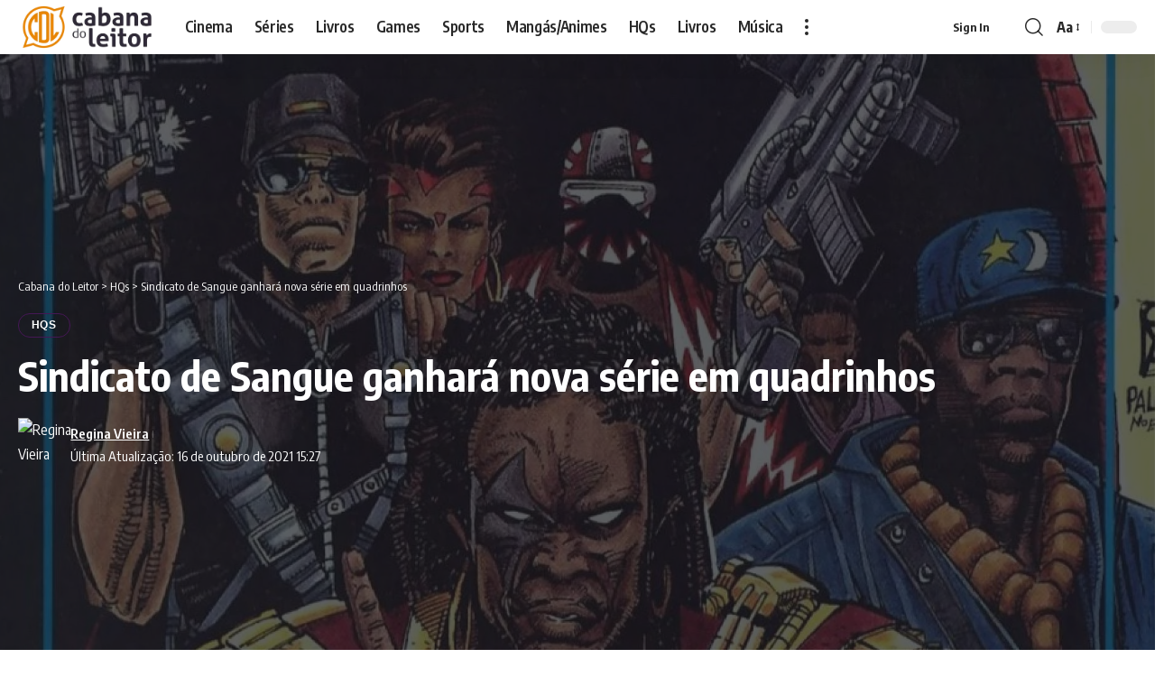

--- FILE ---
content_type: text/html; charset=UTF-8
request_url: https://cabanadoleitor.com.br/dc-fandome-sindicato-de-sangue-ganhara-nova-serie-em-quadrinhos/
body_size: 18105
content:
<!DOCTYPE html><html lang="pt-BR" prefix="og: https://ogp.me/ns#"><head><script data-no-optimize="1" type="fd370df7eb4ce3355e05c13f-text/javascript">var litespeed_docref=sessionStorage.getItem("litespeed_docref");litespeed_docref&&(Object.defineProperty(document,"referrer",{get:function(){return litespeed_docref}}),sessionStorage.removeItem("litespeed_docref"));</script> <meta charset="UTF-8" /><meta http-equiv="X-UA-Compatible" content="IE=edge" /><meta name="viewport" content="width=device-width, initial-scale=1.0" /><link rel="profile" href="https://gmpg.org/xfn/11" />
 <script id="google_gtagjs-js-consent-mode-data-layer" type="litespeed/javascript">window.dataLayer=window.dataLayer||[];function gtag(){dataLayer.push(arguments)}
gtag('consent','default',{"ad_personalization":"denied","ad_storage":"denied","ad_user_data":"denied","analytics_storage":"denied","functionality_storage":"denied","security_storage":"denied","personalization_storage":"denied","region":["AT","BE","BG","CH","CY","CZ","DE","DK","EE","ES","FI","FR","GB","GR","HR","HU","IE","IS","IT","LI","LT","LU","LV","MT","NL","NO","PL","PT","RO","SE","SI","SK"],"wait_for_update":500});window._googlesitekitConsentCategoryMap={"statistics":["analytics_storage"],"marketing":["ad_storage","ad_user_data","ad_personalization"],"functional":["functionality_storage","security_storage"],"preferences":["personalization_storage"]};window._googlesitekitConsents={"ad_personalization":"denied","ad_storage":"denied","ad_user_data":"denied","analytics_storage":"denied","functionality_storage":"denied","security_storage":"denied","personalization_storage":"denied","region":["AT","BE","BG","CH","CY","CZ","DE","DK","EE","ES","FI","FR","GB","GR","HR","HU","IE","IS","IT","LI","LT","LU","LV","MT","NL","NO","PL","PT","RO","SE","SI","SK"],"wait_for_update":500}</script> <title>Sindicato de Sangue ganhará nova série em quadrinhos</title><meta name="description" content="O evento online da DC Fandome começou com tudo!"/><meta name="robots" content="follow, index, max-snippet:-1, max-video-preview:-1, max-image-preview:large"/><script src="/cdn-cgi/scripts/7d0fa10a/cloudflare-static/rocket-loader.min.js" data-cf-settings="fd370df7eb4ce3355e05c13f-|49"></script><link rel="preload" as="style" onload="this.onload=null;this.rel='stylesheet'" id="rb-preload-gfonts" href="https://fonts.googleapis.com/css?family=Encode+Sans+Condensed%3A200%2C300%2C400%2C500%2C600%2C700%2C800%2C900&amp;display=swap" crossorigin><noscript><link rel="stylesheet" href="https://fonts.googleapis.com/css?family=Encode+Sans+Condensed%3A200%2C300%2C400%2C500%2C600%2C700%2C800%2C900&amp;display=swap"></noscript><link rel="canonical" href="https://cabanadoleitor.com.br/dc-fandome-sindicato-de-sangue-ganhara-nova-serie-em-quadrinhos/" /><meta property="og:locale" content="pt_BR" /><meta property="og:type" content="article" /><meta property="og:title" content="Sindicato de Sangue ganhará nova série em quadrinhos" /><meta property="og:description" content="O evento online da DC Fandome começou com tudo!" /><meta property="og:url" content="https://cabanadoleitor.com.br/dc-fandome-sindicato-de-sangue-ganhara-nova-serie-em-quadrinhos/" /><meta property="og:site_name" content="Cabana do Leitor" /><meta property="article:publisher" content="https://www.facebook.com/cabanadoleitorface/" /><meta property="article:tag" content="DC Fandome" /><meta property="article:section" content="HQs" /><meta property="og:updated_time" content="2021-10-16T15:27:20-03:00" /><meta property="fb:admins" content="100064643833324" /><meta property="og:image" content="https://cabanadoleitor.com.br/wp-admin/admin-ajax.php?action=rank_math_overlay_thumb&id=128617&type=cabana&hash=763abf544f1a65ca3210ece861b58c38" /><meta property="og:image:secure_url" content="https://cabanadoleitor.com.br/wp-admin/admin-ajax.php?action=rank_math_overlay_thumb&id=128617&type=cabana&hash=763abf544f1a65ca3210ece861b58c38" /><meta property="og:image:width" content="1200" /><meta property="og:image:height" content="630" /><meta property="og:image:alt" content="Sindicato de Sangue" /><meta property="og:image:type" content="image/jpeg" /><meta property="article:published_time" content="2021-10-16T15:04:49-03:00" /><meta property="article:modified_time" content="2021-10-16T15:27:20-03:00" /><meta name="twitter:card" content="summary_large_image" /><meta name="twitter:title" content="Sindicato de Sangue ganhará nova série em quadrinhos" /><meta name="twitter:description" content="O evento online da DC Fandome começou com tudo!" /><meta name="twitter:site" content="@cabanadoleitor" /><meta name="twitter:creator" content="@cabanadoleitor" /><meta name="twitter:image" content="https://cabanadoleitor.com.br/wp-admin/admin-ajax.php?action=rank_math_overlay_thumb&id=128617&type=cabana&hash=763abf544f1a65ca3210ece861b58c38" /><meta name="twitter:label1" content="Escrito por" /><meta name="twitter:data1" content="Regina Vieira" /><meta name="twitter:label2" content="Tempo para leitura" /><meta name="twitter:data2" content="Menos de um minuto" /> <script type="application/ld+json" class="rank-math-schema-pro">{"@context":"https://schema.org","@graph":[{"@type":["NewsMediaOrganization","Organization"],"@id":"https://cabanadoleitor.com.br/#organization","name":"Cabana do Leitor","url":"https://cabanadoleitor.com.br","sameAs":["https://www.facebook.com/cabanadoleitorface/","https://twitter.com/cabanadoleitor","https://www.instagram.com/cabanadoleitor/","https://www.youtube.com/@cabanadoleitor","https://www.tiktok.com/@cabanadoleitor","https://www.patreon.com/c/CabanadoLeitor"],"email":"contato@cabanadoleitor.com.br","logo":{"@type":"ImageObject","@id":"https://cabanadoleitor.com.br/#logo","url":"https://cabanadoleitor.com.br/wp-content/uploads/2022/09/CabanaDoLeitor_logo-nfg.png","contentUrl":"https://cabanadoleitor.com.br/wp-content/uploads/2022/09/CabanaDoLeitor_logo-nfg.png","caption":"Cabana do Leitor","inLanguage":"pt-BR","width":"792","height":"311"},"description":"Cabana do Leitor \u00e9 um site feito por f\u00e3s para f\u00e3s sobre Not\u00edcias Cinema, S\u00e9ries, Livros, Animes, Mang\u00e1s, HQs, Analises, Reviews e Opini\u00e3o.","legalName":"edilson"},{"@type":"WebSite","@id":"https://cabanadoleitor.com.br/#website","url":"https://cabanadoleitor.com.br","name":"Cabana do Leitor","alternateName":"CDL","publisher":{"@id":"https://cabanadoleitor.com.br/#organization"},"inLanguage":"pt-BR"},{"@type":"ImageObject","@id":"https://cabanadoleitor.com.br/wp-content/uploads/2021/10/blood-syndicate-milestone-min-njji.jpg","url":"https://cabanadoleitor.com.br/wp-content/uploads/2021/10/blood-syndicate-milestone-min-njji.jpg","width":"1920","height":"1080","inLanguage":"pt-BR"},{"@type":"BreadcrumbList","@id":"https://cabanadoleitor.com.br/dc-fandome-sindicato-de-sangue-ganhara-nova-serie-em-quadrinhos/#breadcrumb","itemListElement":[{"@type":"ListItem","position":"1","item":{"@id":"https://cabanadoleitor.com.br","name":"In\u00edcio"}},{"@type":"ListItem","position":"2","item":{"@id":"https://cabanadoleitor.com.br/hqs/","name":"HQs"}},{"@type":"ListItem","position":"3","item":{"@id":"https://cabanadoleitor.com.br/dc-fandome-sindicato-de-sangue-ganhara-nova-serie-em-quadrinhos/","name":"Sindicato de Sangue ganhar\u00e1 nova s\u00e9rie em quadrinhos"}}]},{"@type":"WebPage","@id":"https://cabanadoleitor.com.br/dc-fandome-sindicato-de-sangue-ganhara-nova-serie-em-quadrinhos/#webpage","url":"https://cabanadoleitor.com.br/dc-fandome-sindicato-de-sangue-ganhara-nova-serie-em-quadrinhos/","name":"Sindicato de Sangue ganhar\u00e1 nova s\u00e9rie em quadrinhos","datePublished":"2021-10-16T15:04:49-03:00","dateModified":"2021-10-16T15:27:20-03:00","isPartOf":{"@id":"https://cabanadoleitor.com.br/#website"},"primaryImageOfPage":{"@id":"https://cabanadoleitor.com.br/wp-content/uploads/2021/10/blood-syndicate-milestone-min-njji.jpg"},"inLanguage":"pt-BR","breadcrumb":{"@id":"https://cabanadoleitor.com.br/dc-fandome-sindicato-de-sangue-ganhara-nova-serie-em-quadrinhos/#breadcrumb"}},{"@type":"Person","@id":"https://cabanadoleitor.com.br/autor/reginavieira/","name":"Regina Vieira","description":"Biom\u00e9dica que calhou de ser editora e redatora da \u00e1rea de HQs do CDL.","url":"https://cabanadoleitor.com.br/autor/reginavieira/","image":{"@type":"ImageObject","@id":"https://cabanadoleitor.com.br/wp-content/litespeed/avatar/02fcb9ecdd88cc5f7442aff94d649310.jpg?ver=1769997249","url":"https://cabanadoleitor.com.br/wp-content/litespeed/avatar/02fcb9ecdd88cc5f7442aff94d649310.jpg?ver=1769997249","caption":"Regina Vieira","inLanguage":"pt-BR"},"sameAs":["https://cabanadoleitor.com.br/"],"worksFor":{"@id":"https://cabanadoleitor.com.br/#organization"}},{"@type":"NewsArticle","headline":"Sindicato de Sangue ganhar\u00e1 nova s\u00e9rie em quadrinhos","keywords":"Sindicato de Sangue","datePublished":"2021-10-16T15:04:49-03:00","dateModified":"2021-10-16T15:27:20-03:00","articleSection":"HQs","author":{"@id":"https://cabanadoleitor.com.br/autor/reginavieira/","name":"Regina Vieira"},"publisher":{"@id":"https://cabanadoleitor.com.br/#organization"},"description":"\u200eO evento online da DC Fandome come\u00e7ou com tudo!\u200e","copyrightYear":"2021","copyrightHolder":{"@id":"https://cabanadoleitor.com.br/#organization"},"name":"Sindicato de Sangue ganhar\u00e1 nova s\u00e9rie em quadrinhos","@id":"https://cabanadoleitor.com.br/dc-fandome-sindicato-de-sangue-ganhara-nova-serie-em-quadrinhos/#richSnippet","isPartOf":{"@id":"https://cabanadoleitor.com.br/dc-fandome-sindicato-de-sangue-ganhara-nova-serie-em-quadrinhos/#webpage"},"image":{"@id":"https://cabanadoleitor.com.br/wp-content/uploads/2021/10/blood-syndicate-milestone-min-njji.jpg"},"inLanguage":"pt-BR","mainEntityOfPage":{"@id":"https://cabanadoleitor.com.br/dc-fandome-sindicato-de-sangue-ganhara-nova-serie-em-quadrinhos/#webpage"}}]}</script> <link rel='dns-prefetch' href='//www.googletagmanager.com' /><link rel='dns-prefetch' href='//pagead2.googlesyndication.com' /><link rel='dns-prefetch' href='//fundingchoicesmessages.google.com' /><link rel="alternate" type="application/rss+xml" title="Feed para Cabana do Leitor &raquo;" href="https://cabanadoleitor.com.br/feed/" /><link rel="alternate" type="application/rss+xml" title="Feed de comentários para Cabana do Leitor &raquo;" href="https://cabanadoleitor.com.br/comments/feed/" /><link rel="alternate" type="application/rss+xml" title="Feed de comentários para Cabana do Leitor &raquo; Sindicato de Sangue ganhará nova série em quadrinhos" href="https://cabanadoleitor.com.br/dc-fandome-sindicato-de-sangue-ganhara-nova-serie-em-quadrinhos/feed/" /><link rel="alternate" title="oEmbed (JSON)" type="application/json+oembed" href="https://cabanadoleitor.com.br/wp-json/oembed/1.0/embed?url=https%3A%2F%2Fcabanadoleitor.com.br%2Fdc-fandome-sindicato-de-sangue-ganhara-nova-serie-em-quadrinhos%2F" /><link rel="alternate" title="oEmbed (XML)" type="text/xml+oembed" href="https://cabanadoleitor.com.br/wp-json/oembed/1.0/embed?url=https%3A%2F%2Fcabanadoleitor.com.br%2Fdc-fandome-sindicato-de-sangue-ganhara-nova-serie-em-quadrinhos%2F&#038;format=xml" /><link rel="pingback" href="https://cabanadoleitor.com.br/xmlrpc.php" /><link data-optimized="2" rel="stylesheet" href="https://cabanadoleitor.com.br/wp-content/litespeed/css/3c9020e461aa093149bf698db35643b4.css?ver=69ea7" /><link rel="preload" as="image" href="https://cabanadoleitor.com.br/wp-content/uploads/2021/10/blood-syndicate-milestone-min-njji.jpg.webp"> <script type="litespeed/javascript" data-src="https://cabanadoleitor.com.br/wp-includes/js/jquery/jquery.min.js" id="jquery-core-js"></script> 
 <script type="litespeed/javascript" data-src="https://www.googletagmanager.com/gtag/js?id=GT-NFRNFKK" id="google_gtagjs-js"></script> <script id="google_gtagjs-js-after" type="litespeed/javascript">window.dataLayer=window.dataLayer||[];function gtag(){dataLayer.push(arguments)}
gtag("set","linker",{"domains":["cabanadoleitor.com.br"]});gtag("js",new Date());gtag("set","developer_id.dZTNiMT",!0);gtag("config","GT-NFRNFKK",{"googlesitekit_post_type":"post","googlesitekit_post_author":"Regina Vieira","googlesitekit_post_date":"20211016"});window._googlesitekit=window._googlesitekit||{};window._googlesitekit.throttledEvents=[];window._googlesitekit.gtagEvent=(name,data)=>{var key=JSON.stringify({name,data});if(!!window._googlesitekit.throttledEvents[key]){return}window._googlesitekit.throttledEvents[key]=!0;setTimeout(()=>{delete window._googlesitekit.throttledEvents[key]},5);gtag("event",name,{...data,event_source:"site-kit"})}</script> <link rel="preload" href="https://cabanadoleitor.com.br/wp-content/themes/foxiz/assets/fonts/icons.woff2?ver=2.5.0" as="font" type="font/woff2" crossorigin="anonymous"><link rel="https://api.w.org/" href="https://cabanadoleitor.com.br/wp-json/" /><link rel="alternate" title="JSON" type="application/json" href="https://cabanadoleitor.com.br/wp-json/wp/v2/posts/128598" /><link rel="EditURI" type="application/rsd+xml" title="RSD" href="https://cabanadoleitor.com.br/xmlrpc.php?rsd" /><meta name="generator" content="WordPress 6.9" /><link rel='shortlink' href='https://cabanadoleitor.com.br/?p=128598' /><meta name="generator" content="Site Kit by Google 1.171.0" /><meta name="onesignal-plugin" content="wordpress-3.8.0"><meta name="google-adsense-platform-account" content="ca-host-pub-2644536267352236"><meta name="google-adsense-platform-domain" content="sitekit.withgoogle.com">
 <script id="google_gtagjs-inline" type="litespeed/javascript">window.dataLayer=window.dataLayer||[];function gtag(){dataLayer.push(arguments)}gtag('js',new Date());gtag('config','G-E1J43LLSVG',{'anonymize_ip':!0})</script>  <script type="litespeed/javascript" data-src="https://pagead2.googlesyndication.com/pagead/js/adsbygoogle.js?client=ca-pub-7325225997650019&amp;host=ca-host-pub-2644536267352236" crossorigin="anonymous"></script> <link rel="icon" href="https://cabanadoleitor.com.br/wp-content/uploads/2026/01/cropped-LogoCDL_512x512px-32x32.png" sizes="32x32" /><link rel="icon" href="https://cabanadoleitor.com.br/wp-content/uploads/2026/01/cropped-LogoCDL_512x512px-192x192.png" sizes="192x192" /><link rel="apple-touch-icon" href="https://cabanadoleitor.com.br/wp-content/uploads/2026/01/cropped-LogoCDL_512x512px-180x180.png" /><meta name="msapplication-TileImage" content="https://cabanadoleitor.com.br/wp-content/uploads/2026/01/cropped-LogoCDL_512x512px-270x270.png" /> <script data-cfasync="false" type="text/javascript" id="clever-core">/*  */
(function () {

    function initClever() {

        if (!document.body || !document.body.classList.contains('single-post')) {
            return;
        }

        var a, c = document.createElement("script"), f = window.frameElement;

        c.id = "CleverCoreLoader56660";
        c.src = "https://scripts.cleverwebserver.com/48db68b49b181bce67a23365d121d970.js";
        c.async = true;
        c.type = "text/javascript";
        c.setAttribute("data-target", window.name || (f && f.getAttribute("id")));

        try {
            a = parent.document.getElementsByTagName("script")[0] || document.getElementsByTagName("script")[0];
        } catch (e) {
            a = false;
        }

        a || (a = document.getElementsByTagName("head")[0] || document.getElementsByTagName("body")[0]);
        a.parentNode.insertBefore(c, a);
    }

    if (document.readyState === 'loading') {
        document.addEventListener('DOMContentLoaded', initClever);
    } else {
        initClever();
    }

})();
/*  */</script> </head><body class="wp-singular post-template-default single single-post postid-128598 single-format-standard wp-embed-responsive wp-theme-foxiz personalized-all elementor-default elementor-kit-134331 menu-ani-4 hover-ani-1 btn-ani-1 btn-transform-1 is-rm-1 lmeta-dot loader-2 dark-sw-1 mtax-1 menu-glass-effect t-menu-glass-effect toc-smooth is-hd-1 is-standard-5 is-backtop none-m-backtop  is-mstick is-smart-sticky" data-theme="browser"><div class="site-outer"><div id="site-header" class="header-wrap rb-section header-set-1 header-1 header-wrapper style-shadow"><aside id="rb-privacy" class="privacy-bar privacy-left"><div class="privacy-inner"><div class="privacy-content">Ao utilizar este site, você concorda com a <a href="https://cabanadoleitor.com.br/politica-de-privacidade-e-contato/"> Política de Privacidade </a>e os <a href="https://cabanadoleitor.com.br/politica-de-privacidade-e-contato/">Termos de Uso </a>.</div><div class="privacy-dismiss"><a id="privacy-trigger" href="#" role="button" class="privacy-dismiss-btn is-btn"><span>Aceito</span></a></div></div></aside><div id="navbar-outer" class="navbar-outer"><div id="sticky-holder" class="sticky-holder"><div class="navbar-wrap"><div class="rb-container edge-padding"><div class="navbar-inner"><div class="navbar-left"><div class="logo-wrap is-image-logo site-branding">
<a href="https://cabanadoleitor.com.br/" class="logo" title="Cabana do Leitor">
<img data-lazyloaded="1" src="[data-uri]" class="logo-default" data-mode="default" height="311" width="792" data-src="https://cabanadoleitor.com.br/wp-content/uploads/2026/01/CabanaDoLeitor_logo-nfg.webp" alt="Cabana do Leitor" decoding="async" loading="eager" fetchpriority="high"><img data-lazyloaded="1" src="[data-uri]" class="logo-dark" data-mode="dark" height="311" width="792" data-src="https://cabanadoleitor.com.br/wp-content/uploads/2026/01/CabanaDoLeitor_logo-nu2.webp" alt="Cabana do Leitor" decoding="async" loading="eager" fetchpriority="high">			</a></div><nav id="site-navigation" class="main-menu-wrap" aria-label="main menu"><ul id="menu-cabana-main-menu" class="main-menu rb-menu large-menu" itemscope itemtype="https://www.schema.org/SiteNavigationElement"><li id="menu-item-188061" class="menu-item menu-item-type-custom menu-item-object-custom menu-item-188061"><a href="https://cabanadoleitor.com.br/cinema/"><span>Cinema</span></a></li><li id="menu-item-188062" class="menu-item menu-item-type-custom menu-item-object-custom menu-item-188062"><a title="Séries" href="https://cabanadoleitor.com.br/series-de-tv"><span>Séries</span></a></li><li id="menu-item-188067" class="menu-item menu-item-type-custom menu-item-object-custom menu-item-188067"><a href="https://cabanadoleitor.com.br/livros"><span>Livros</span></a></li><li id="menu-item-188063" class="menu-item menu-item-type-custom menu-item-object-custom menu-item-188063"><a title="Games" href="https://cabanadoleitor.com.br/games/"><span>Games</span></a></li><li id="menu-item-188064" class="menu-item menu-item-type-custom menu-item-object-custom menu-item-188064"><a title="Sports" href="https://cabanadoleitor.com.br/esports/"><span>Sports</span></a></li><li id="menu-item-188065" class="menu-item menu-item-type-custom menu-item-object-custom menu-item-188065"><a title="Mangás e Animes" href="https://cabanadoleitor.com.br/manga-e-anime/"><span>Mangás/Animes</span></a></li><li id="menu-item-188066" class="menu-item menu-item-type-custom menu-item-object-custom menu-item-188066"><a title="HQs" href="https://cabanadoleitor.com.br/hqs"><span>HQs</span></a></li><li id="menu-item-188069" class="menu-item menu-item-type-custom menu-item-object-custom menu-item-188069"><a title="Livros" href="https://cabanadoleitor.com.br/livros"><span>Livros</span></a></li><li id="menu-item-188070" class="menu-item menu-item-type-custom menu-item-object-custom menu-item-188070"><a title="Música" href="https://cabanadoleitor.com.br/musica/"><span>Música</span></a></li></ul></nav><div class="more-section-outer menu-has-child-flex menu-has-child-mega-columns layout-col-3">
<a class="more-trigger icon-holder" href="#" rel="nofollow" role="button" data-title="Mais" aria-label="more">
<span class="dots-icon"><span></span><span></span><span></span></span> </a><div id="rb-more" class="more-section flex-dropdown"><div class="more-section-inner"><div class="more-content"><div class="header-search-form is-form-layout">
<span class="h5">Pesquisa</span><form method="get" action="https://cabanadoleitor.com.br/" class="rb-search-form live-search-form"  data-search="post" data-limit="0" data-follow="0" data-tax="category" data-dsource="0"  data-ptype=""><div class="search-form-inner"><span class="search-icon"><i class="rbi rbi-search" aria-hidden="true"></i></span><span class="search-text"><input type="text" class="field" placeholder="Pesquisa" value="" name="s"/></span><span class="rb-search-submit"><input type="submit" value="Pesquisar"/><i class="rbi rbi-cright" aria-hidden="true"></i></span><span class="live-search-animation rb-loader"></span></div><div class="live-search-response"></div></form></div></div><div class="collapse-footer"><div class="collapse-footer-menu"><ul id="menu-mobile-quick-access" class="collapse-footer-menu-inner"><li id="menu-item-187847" class="menu-item menu-item-type-post_type menu-item-object-page menu-item-187847"><a href="https://cabanadoleitor.com.br/faca-sua-cabana/"><span>Faça Sua Cabana</span></a></li><li id="menu-item-187848" class="menu-item menu-item-type-post_type menu-item-object-page menu-item-187848"><a href="https://cabanadoleitor.com.br/lista-de-leitura/"><span>Lista de Leitura</span></a></li><li id="menu-item-187849" class="menu-item menu-item-type-post_type menu-item-object-page menu-item-privacy-policy menu-item-187849"><a rel="privacy-policy" href="https://cabanadoleitor.com.br/politica-de-privacidade-e-contato/"><span>Política de Privacidade e Contato</span></a></li></ul></div><div class="collapse-copyright">© 2026 Cabana do Leitor é um site de cultura pop. todos os direitos reservadoss.</div></div></div></div></div></div><div class="navbar-right"><div class="wnav-holder widget-h-login header-dropdown-outer">
<a href="https://cabanadoleitor.com.br/acesso/?redirect_to=https%3A%2F%2Fcabanadoleitor.com.br%2Fdc-fandome-sindicato-de-sangue-ganhara-nova-serie-em-quadrinhos%2F" class="login-toggle is-login is-btn header-element" rel="nofollow" role="button" aria-label="Sign In"><span>Sign In</span></a></div><div class="wnav-holder w-header-search header-dropdown-outer">
<a href="#" role="button" data-title="Pesquisar" class="icon-holder header-element search-btn search-trigger" aria-label="Search">
<i class="rbi rbi-search wnav-icon" aria-hidden="true"></i>							</a><div class="header-dropdown"><div class="header-search-form is-icon-layout"><form method="get" action="https://cabanadoleitor.com.br/" class="rb-search-form live-search-form"  data-search="post" data-limit="0" data-follow="0" data-tax="category" data-dsource="0"  data-ptype=""><div class="search-form-inner"><span class="search-icon"><i class="rbi rbi-search" aria-hidden="true"></i></span><span class="search-text"><input type="text" class="field" placeholder="Pesquisa" value="" name="s"/></span><span class="rb-search-submit"><input type="submit" value="Pesquisar"/><i class="rbi rbi-cright" aria-hidden="true"></i></span><span class="live-search-animation rb-loader"></span></div><div class="live-search-response"></div></form></div></div></div><div class="wnav-holder font-resizer">
<a href="#" role="button" class="font-resizer-trigger" data-title="Font Resizer"><span class="screen-reader-text">Font Resizer</span><strong>Aa</strong></a></div><div class="dark-mode-toggle-wrap"><div class="dark-mode-toggle">
<span class="dark-mode-slide">
<i class="dark-mode-slide-btn mode-icon-dark" data-title="Modo Padrão"><svg class="svg-icon svg-mode-dark" aria-hidden="true" role="img" focusable="false" xmlns="http://www.w3.org/2000/svg" viewBox="0 0 1024 1024"><path fill="currentColor" d="M968.172 426.83c-2.349-12.673-13.274-21.954-26.16-22.226-12.876-0.22-24.192 8.54-27.070 21.102-27.658 120.526-133.48 204.706-257.334 204.706-145.582 0-264.022-118.44-264.022-264.020 0-123.86 84.18-229.676 204.71-257.33 12.558-2.88 21.374-14.182 21.102-27.066s-9.548-23.81-22.22-26.162c-27.996-5.196-56.654-7.834-85.176-7.834-123.938 0-240.458 48.266-328.098 135.904-87.638 87.638-135.902 204.158-135.902 328.096s48.264 240.458 135.902 328.096c87.64 87.638 204.16 135.904 328.098 135.904s240.458-48.266 328.098-135.904c87.638-87.638 135.902-204.158 135.902-328.096 0-28.498-2.638-57.152-7.828-85.17z"></path></svg></i>
<i class="dark-mode-slide-btn mode-icon-default" data-title="Modo Escuro"><svg class="svg-icon svg-mode-light" aria-hidden="true" role="img" focusable="false" xmlns="http://www.w3.org/2000/svg" viewBox="0 0 232.447 232.447"><path fill="currentColor" d="M116.211,194.8c-4.143,0-7.5,3.357-7.5,7.5v22.643c0,4.143,3.357,7.5,7.5,7.5s7.5-3.357,7.5-7.5V202.3 C123.711,198.157,120.354,194.8,116.211,194.8z" /><path fill="currentColor" d="M116.211,37.645c4.143,0,7.5-3.357,7.5-7.5V7.505c0-4.143-3.357-7.5-7.5-7.5s-7.5,3.357-7.5,7.5v22.641 C108.711,34.288,112.068,37.645,116.211,37.645z" /><path fill="currentColor" d="M50.054,171.78l-16.016,16.008c-2.93,2.929-2.931,7.677-0.003,10.606c1.465,1.466,3.385,2.198,5.305,2.198 c1.919,0,3.838-0.731,5.302-2.195l16.016-16.008c2.93-2.929,2.931-7.677,0.003-10.606C57.731,168.852,52.982,168.851,50.054,171.78 z" /><path fill="currentColor" d="M177.083,62.852c1.919,0,3.838-0.731,5.302-2.195L198.4,44.649c2.93-2.929,2.931-7.677,0.003-10.606 c-2.93-2.932-7.679-2.931-10.607-0.003l-16.016,16.008c-2.93,2.929-2.931,7.677-0.003,10.607 C173.243,62.12,175.163,62.852,177.083,62.852z" /><path fill="currentColor" d="M37.645,116.224c0-4.143-3.357-7.5-7.5-7.5H7.5c-4.143,0-7.5,3.357-7.5,7.5s3.357,7.5,7.5,7.5h22.645 C34.287,123.724,37.645,120.366,37.645,116.224z" /><path fill="currentColor" d="M224.947,108.724h-22.652c-4.143,0-7.5,3.357-7.5,7.5s3.357,7.5,7.5,7.5h22.652c4.143,0,7.5-3.357,7.5-7.5 S229.09,108.724,224.947,108.724z" /><path fill="currentColor" d="M50.052,60.655c1.465,1.465,3.384,2.197,5.304,2.197c1.919,0,3.839-0.732,5.303-2.196c2.93-2.929,2.93-7.678,0.001-10.606 L44.652,34.042c-2.93-2.93-7.679-2.929-10.606-0.001c-2.93,2.929-2.93,7.678-0.001,10.606L50.052,60.655z" /><path fill="currentColor" d="M182.395,171.782c-2.93-2.929-7.679-2.93-10.606-0.001c-2.93,2.929-2.93,7.678-0.001,10.607l16.007,16.008 c1.465,1.465,3.384,2.197,5.304,2.197c1.919,0,3.839-0.732,5.303-2.196c2.93-2.929,2.93-7.678,0.001-10.607L182.395,171.782z" /><path fill="currentColor" d="M116.22,48.7c-37.232,0-67.523,30.291-67.523,67.523s30.291,67.523,67.523,67.523s67.522-30.291,67.522-67.523 S153.452,48.7,116.22,48.7z M116.22,168.747c-28.962,0-52.523-23.561-52.523-52.523S87.258,63.7,116.22,63.7 c28.961,0,52.522,23.562,52.522,52.523S145.181,168.747,116.22,168.747z" /></svg></i>
</span></div></div></div></div></div></div><div id="header-mobile" class="header-mobile mh-style-shadow"><div class="header-mobile-wrap"><div class="mbnav edge-padding"><div class="navbar-left"><div class="mobile-toggle-wrap">
<a href="#" class="mobile-menu-trigger" role="button" rel="nofollow" aria-label="Open mobile menu">		<span class="burger-icon"><span></span><span></span><span></span></span>
</a></div><div class="mobile-logo-wrap is-image-logo site-branding">
<a href="https://cabanadoleitor.com.br/" title="Cabana do Leitor">
<img data-lazyloaded="1" src="[data-uri]" class="logo-default" data-mode="default" height="311" width="792" data-src="https://cabanadoleitor.com.br/wp-content/uploads/2026/01/CabanaDoLeitor_logo-nfg.webp" alt="Cabana do Leitor" decoding="async" loading="eager" fetchpriority="high"><img data-lazyloaded="1" src="[data-uri]" class="logo-dark" data-mode="dark" height="311" width="792" data-src="https://cabanadoleitor.com.br/wp-content/uploads/2026/01/CabanaDoLeitor_logo-nu2.webp" alt="Cabana do Leitor" decoding="async" loading="eager" fetchpriority="high">			</a></div></div><div class="navbar-right">
<a role="button" href="#" class="mobile-menu-trigger mobile-search-icon" aria-label="search"><i class="rbi rbi-search wnav-icon" aria-hidden="true"></i></a><div class="wnav-holder font-resizer">
<a href="#" role="button" class="font-resizer-trigger" data-title="Font Resizer"><span class="screen-reader-text">Font Resizer</span><strong>Aa</strong></a></div><div class="dark-mode-toggle-wrap"><div class="dark-mode-toggle">
<span class="dark-mode-slide">
<i class="dark-mode-slide-btn mode-icon-dark" data-title="Modo Padrão"><svg class="svg-icon svg-mode-dark" aria-hidden="true" role="img" focusable="false" xmlns="http://www.w3.org/2000/svg" viewBox="0 0 1024 1024"><path fill="currentColor" d="M968.172 426.83c-2.349-12.673-13.274-21.954-26.16-22.226-12.876-0.22-24.192 8.54-27.070 21.102-27.658 120.526-133.48 204.706-257.334 204.706-145.582 0-264.022-118.44-264.022-264.020 0-123.86 84.18-229.676 204.71-257.33 12.558-2.88 21.374-14.182 21.102-27.066s-9.548-23.81-22.22-26.162c-27.996-5.196-56.654-7.834-85.176-7.834-123.938 0-240.458 48.266-328.098 135.904-87.638 87.638-135.902 204.158-135.902 328.096s48.264 240.458 135.902 328.096c87.64 87.638 204.16 135.904 328.098 135.904s240.458-48.266 328.098-135.904c87.638-87.638 135.902-204.158 135.902-328.096 0-28.498-2.638-57.152-7.828-85.17z"></path></svg></i>
<i class="dark-mode-slide-btn mode-icon-default" data-title="Modo Escuro"><svg class="svg-icon svg-mode-light" aria-hidden="true" role="img" focusable="false" xmlns="http://www.w3.org/2000/svg" viewBox="0 0 232.447 232.447"><path fill="currentColor" d="M116.211,194.8c-4.143,0-7.5,3.357-7.5,7.5v22.643c0,4.143,3.357,7.5,7.5,7.5s7.5-3.357,7.5-7.5V202.3 C123.711,198.157,120.354,194.8,116.211,194.8z" /><path fill="currentColor" d="M116.211,37.645c4.143,0,7.5-3.357,7.5-7.5V7.505c0-4.143-3.357-7.5-7.5-7.5s-7.5,3.357-7.5,7.5v22.641 C108.711,34.288,112.068,37.645,116.211,37.645z" /><path fill="currentColor" d="M50.054,171.78l-16.016,16.008c-2.93,2.929-2.931,7.677-0.003,10.606c1.465,1.466,3.385,2.198,5.305,2.198 c1.919,0,3.838-0.731,5.302-2.195l16.016-16.008c2.93-2.929,2.931-7.677,0.003-10.606C57.731,168.852,52.982,168.851,50.054,171.78 z" /><path fill="currentColor" d="M177.083,62.852c1.919,0,3.838-0.731,5.302-2.195L198.4,44.649c2.93-2.929,2.931-7.677,0.003-10.606 c-2.93-2.932-7.679-2.931-10.607-0.003l-16.016,16.008c-2.93,2.929-2.931,7.677-0.003,10.607 C173.243,62.12,175.163,62.852,177.083,62.852z" /><path fill="currentColor" d="M37.645,116.224c0-4.143-3.357-7.5-7.5-7.5H7.5c-4.143,0-7.5,3.357-7.5,7.5s3.357,7.5,7.5,7.5h22.645 C34.287,123.724,37.645,120.366,37.645,116.224z" /><path fill="currentColor" d="M224.947,108.724h-22.652c-4.143,0-7.5,3.357-7.5,7.5s3.357,7.5,7.5,7.5h22.652c4.143,0,7.5-3.357,7.5-7.5 S229.09,108.724,224.947,108.724z" /><path fill="currentColor" d="M50.052,60.655c1.465,1.465,3.384,2.197,5.304,2.197c1.919,0,3.839-0.732,5.303-2.196c2.93-2.929,2.93-7.678,0.001-10.606 L44.652,34.042c-2.93-2.93-7.679-2.929-10.606-0.001c-2.93,2.929-2.93,7.678-0.001,10.606L50.052,60.655z" /><path fill="currentColor" d="M182.395,171.782c-2.93-2.929-7.679-2.93-10.606-0.001c-2.93,2.929-2.93,7.678-0.001,10.607l16.007,16.008 c1.465,1.465,3.384,2.197,5.304,2.197c1.919,0,3.839-0.732,5.303-2.196c2.93-2.929,2.93-7.678,0.001-10.607L182.395,171.782z" /><path fill="currentColor" d="M116.22,48.7c-37.232,0-67.523,30.291-67.523,67.523s30.291,67.523,67.523,67.523s67.522-30.291,67.522-67.523 S153.452,48.7,116.22,48.7z M116.22,168.747c-28.962,0-52.523-23.561-52.523-52.523S87.258,63.7,116.22,63.7 c28.961,0,52.522,23.562,52.522,52.523S145.181,168.747,116.22,168.747z" /></svg></i>
</span></div></div></div></div></div><div class="mobile-collapse"><div class="collapse-holder"><div class="collapse-inner"><div class="mobile-search-form edge-padding"><div class="header-search-form is-form-layout">
<span class="h5">Pesquisa</span><form method="get" action="https://cabanadoleitor.com.br/" class="rb-search-form"  data-search="post" data-limit="0" data-follow="0" data-tax="category" data-dsource="0"  data-ptype=""><div class="search-form-inner"><span class="search-icon"><i class="rbi rbi-search" aria-hidden="true"></i></span><span class="search-text"><input type="text" class="field" placeholder="Pesquisa" value="" name="s"/></span><span class="rb-search-submit"><input type="submit" value="Pesquisar"/><i class="rbi rbi-cright" aria-hidden="true"></i></span></div></form></div></div><nav class="mobile-menu-wrap edge-padding"><ul id="mobile-menu" class="mobile-menu"><li class="menu-item menu-item-type-custom menu-item-object-custom menu-item-188061"><a href="https://cabanadoleitor.com.br/cinema/"><span>Cinema</span></a></li><li class="menu-item menu-item-type-custom menu-item-object-custom menu-item-188062"><a href="https://cabanadoleitor.com.br/series-de-tv"><span>Séries</span></a></li><li class="menu-item menu-item-type-custom menu-item-object-custom menu-item-188067"><a href="https://cabanadoleitor.com.br/livros"><span>Livros</span></a></li><li class="menu-item menu-item-type-custom menu-item-object-custom menu-item-188063"><a href="https://cabanadoleitor.com.br/games/"><span>Games</span></a></li><li class="menu-item menu-item-type-custom menu-item-object-custom menu-item-188064"><a href="https://cabanadoleitor.com.br/esports/"><span>Sports</span></a></li><li class="menu-item menu-item-type-custom menu-item-object-custom menu-item-188065"><a href="https://cabanadoleitor.com.br/manga-e-anime/" title="Mangás e Animes"><span>Mangás/Animes</span></a></li><li class="menu-item menu-item-type-custom menu-item-object-custom menu-item-188066"><a href="https://cabanadoleitor.com.br/hqs"><span>HQs</span></a></li><li class="menu-item menu-item-type-custom menu-item-object-custom menu-item-188069"><a href="https://cabanadoleitor.com.br/livros"><span>Livros</span></a></li><li class="menu-item menu-item-type-custom menu-item-object-custom menu-item-188070"><a href="https://cabanadoleitor.com.br/musica/"><span>Música</span></a></li></ul></nav><div class="collapse-sections"><div class="mobile-login">
<span class="mobile-login-title h6">Faça login se for assinante!</span>
<a href="https://cabanadoleitor.com.br/acesso/?redirect_to=https%3A%2F%2Fcabanadoleitor.com.br%2Fdc-fandome-sindicato-de-sangue-ganhara-nova-serie-em-quadrinhos%2F" class="login-toggle is-login is-btn" rel="nofollow">Sign In</a></div><div class="mobile-socials">
<span class="mobile-social-title h6">Siga o Cabana</span>
<a class="social-link-facebook" aria-label="Facebook" data-title="Facebook" href="https://www.facebook.com/cabanadoleitorface/" target="_blank" rel="noopener nofollow"><i class="rbi rbi-facebook" aria-hidden="true"></i></a><a class="social-link-twitter" aria-label="X" data-title="X" href="https://x.com/CabanaDoLeitor" target="_blank" rel="noopener nofollow"><i class="rbi rbi-twitter" aria-hidden="true"></i></a><a class="social-link-youtube" aria-label="YouTube" data-title="YouTube" href="https://www.youtube.com/@cabanadoleitor" target="_blank" rel="noopener nofollow"><i class="rbi rbi-youtube" aria-hidden="true"></i></a></div></div><div class="collapse-footer"><div class="collapse-footer-menu"><ul id="menu-mobile-quick-access-1" class="collapse-footer-menu-inner"><li class="menu-item menu-item-type-post_type menu-item-object-page menu-item-187847"><a href="https://cabanadoleitor.com.br/faca-sua-cabana/"><span>Faça Sua Cabana</span></a></li><li class="menu-item menu-item-type-post_type menu-item-object-page menu-item-187848"><a href="https://cabanadoleitor.com.br/lista-de-leitura/"><span>Lista de Leitura</span></a></li><li class="menu-item menu-item-type-post_type menu-item-object-page menu-item-privacy-policy menu-item-187849"><a rel="privacy-policy" href="https://cabanadoleitor.com.br/politica-de-privacidade-e-contato/"><span>Política de Privacidade e Contato</span></a></li></ul></div><div class="collapse-copyright">© 2026 Cabana do Leitor é um site de cultura pop. todos os direitos reservados.</div></div></div></div></div></div></div></div></div><div class="site-wrap"><div class="single-standard-5 is-sidebar-right sticky-last-w"><article id="post-128598" class="post-128598 post type-post status-publish format-standard has-post-thumbnail category-hqs tag-dc-fandome-2"><header class="single-header"><div class="single-header-inner"><div class="s-feat-holder full-dark-overlay">
<img width="1280" height="720" src="https://cabanadoleitor.com.br/wp-content/uploads/2021/10/blood-syndicate-milestone-min-njji.jpg.webp" class="featured-img wp-post-image" alt="blood syndicate milestone min njji" decoding="sync" fetchpriority="high" srcset="https://cabanadoleitor.com.br/wp-content/uploads/2021/10/blood-syndicate-milestone-min-njji.jpg.webp 1920w, https://cabanadoleitor.com.br/wp-content/uploads/2021/10/blood-syndicate-milestone-min-njji-640x360.jpg.webp 640w, https://cabanadoleitor.com.br/wp-content/uploads/2021/10/blood-syndicate-milestone-min-njji-160x90.jpg.webp 160w, https://cabanadoleitor.com.br/wp-content/uploads/2021/10/blood-syndicate-milestone-min-njji-1024x576.jpg.webp 1024w, https://cabanadoleitor.com.br/wp-content/uploads/2021/10/blood-syndicate-milestone-min-njji-1536x864.jpg.webp 1536w, https://cabanadoleitor.com.br/wp-content/uploads/2021/10/blood-syndicate-milestone-min-njji-380x214.jpg.webp 380w, https://cabanadoleitor.com.br/wp-content/uploads/2021/10/blood-syndicate-milestone-min-njji-800x450.jpg.webp 800w, https://cabanadoleitor.com.br/wp-content/uploads/2021/10/blood-syndicate-milestone-min-njji-1160x653.jpg.webp 1160w, https://cabanadoleitor.com.br/wp-content/uploads/2021/10/blood-syndicate-milestone-min-njji-760x428.jpg.webp 760w, https://cabanadoleitor.com.br/wp-content/uploads/2021/10/blood-syndicate-milestone-min-njji-1600x900.jpg.webp 1600w, https://cabanadoleitor.com.br/wp-content/uploads/2021/10/blood-syndicate-milestone-min-njji-320x180.jpg.webp 320w, https://cabanadoleitor.com.br/wp-content/uploads/2021/10/blood-syndicate-milestone-min-njji-1280x720.jpg.webp 1280w" sizes="(max-width: 1280px) 100vw, 1280px" title="Sindicato de Sangue ganhará nova série em quadrinhos 1"></div><div class="rb-s-container edge-padding"><div class="single-header-content light-scheme"><aside class="breadcrumb-wrap breadcrumb-navxt s-breadcrumb"><div class="breadcrumb-inner" vocab="https://schema.org/" typeof="BreadcrumbList"><span property="itemListElement" typeof="ListItem"><a property="item" typeof="WebPage" title="Go to Cabana do Leitor." href="https://cabanadoleitor.com.br" class="home" ><span property="name">Cabana do Leitor</span></a><meta property="position" content="1"></span> &gt; <span property="itemListElement" typeof="ListItem"><a property="item" typeof="WebPage" title="Go to the HQs Categoria archives." href="https://cabanadoleitor.com.br/hqs/" class="taxonomy category" ><span property="name">HQs</span></a><meta property="position" content="2"></span> &gt; <span property="itemListElement" typeof="ListItem"><span property="name" class="post post-post current-item">Sindicato de Sangue ganhará nova série em quadrinhos</span><meta property="url" content="https://cabanadoleitor.com.br/dc-fandome-sindicato-de-sangue-ganhara-nova-serie-em-quadrinhos/"><meta property="position" content="3"></span></div></aside><div class="s-cats ecat-border ecat-size-big"><div class="p-categories"><a class="p-category category-id-2664" href="https://cabanadoleitor.com.br/hqs/" rel="category">HQs</a></div></div><h1 class="s-title fw-headline">Sindicato de Sangue ganhará nova série em quadrinhos</h1><div class="single-meta yes-0"><div class="smeta-in"><div class="meta-el meta-avatar meta-el multiple-avatar">
<img data-lazyloaded="1" src="[data-uri]" alt='Regina Vieira' data-src='https://cabanadoleitor.com.br/wp-content/litespeed/avatar/b93be44dbbda84a9509fc128f7defc80.jpg?ver=1769997249' data-srcset='https://cabanadoleitor.com.br/wp-content/litespeed/avatar/49489399ee0ce3f6b5fedb76d159c401.jpg?ver=1769997249 2x' class='avatar avatar-120 photo' height='120' width='120' decoding='async'/></div><div class="smeta-sec"><div class="smeta-bottom meta-text">
<time class="updated-date" datetime="2021-10-16T15:27:20-03:00">Última Atualização: 16 de outubro de 2021 15:27</time></div><div class="p-meta"><div class="meta-inner is-meta"><div class="meta-el co-authors"><div class="meta-separate"><div class="ulightbox-holder"><a class="meta-author-url meta-author" href="https://cabanadoleitor.com.br/autor/reginavieira/">Regina Vieira</a><div class="ulightbox"><div class="ulightbox-inner"><div class="ubox-header"><a class="author-avatar" href="https://cabanadoleitor.com.br/autor/reginavieira/" rel="nofollow" aria-label="Visit posts by Regina Vieira"><img data-lazyloaded="1" src="[data-uri]" alt="Avatar de Regina Vieira" data-src="https://cabanadoleitor.com.br/wp-content/litespeed/avatar/b977b129f2d450686fecce2813bf884a.jpg?ver=1769997249" data-srcset="https://cabanadoleitor.com.br/wp-content/litespeed/avatar/3e7c47a47e8c99b860253b4ca56d433f.jpg?ver=1769997249 2x" class="avatar avatar-100 photo" height="100" width="100" decoding="async"></a><div class="is-meta"><div class="nname-info meta-author"><span class="meta-label">Por</span><a class="nice-name" rel="nofollow" href="https://cabanadoleitor.com.br/autor/reginavieira/">Regina Vieira</a></div></div></div><div class="bio-description">Biomédica que calhou de ser editora e redatora da área de HQs do CDL.</div><div class="ulightbox-footer usocials tooltips-n meta-text"><span class="ef-label">Seguir</span><a class="social-link-website" aria-label="Website" data-title="Website" href="https://cabanadoleitor.com.br/" target="_blank" rel="noopener nofollow"><i class="rbi rbi-link" aria-hidden="true"></i></a><a class="social-link-instagram" aria-label="Instagram" data-title="Instagram" href="https://www.instagram.com/carvalhoree/" target="_blank" rel="noopener nofollow"><i class="rbi rbi-instagram" aria-hidden="true"></i></a></div></div></div></div></div></div><div class="meta-el meta-bookmark"><span class="rb-bookmark bookmark-trigger" data-pid="128598"></span></div></div></div></div></div></div></div></div></div></header><div class="rb-s-container edge-padding"><div class="grid-container"><div class="s-ct"><div class="s-ct-wrap has-lsl"><div class="s-ct-inner"><div class="l-shared-sec-outer show-mobile"><div class="l-shared-sec"><div class="l-shared-header meta-text">
<i class="rbi rbi-share" aria-hidden="true"></i><span class="share-label">Compartilhe</span></div><div class="l-shared-items effect-fadeout">
<a class="share-action share-trigger icon-facebook" aria-label="Share on Facebook" href="https://www.facebook.com/sharer.php?u=https%3A%2F%2Fcabanadoleitor.com.br%2Fdc-fandome-sindicato-de-sangue-ganhara-nova-serie-em-quadrinhos%2F" data-title="Facebook" data-gravity=w  rel="nofollow noopener"><i class="rbi rbi-facebook" aria-hidden="true"></i></a>
<a class="share-action share-trigger icon-twitter" aria-label="Share on X" href="https://twitter.com/intent/tweet?text=Sindicato+de+Sangue+ganhar%C3%A1+nova+s%C3%A9rie+em+quadrinhos&amp;url=https%3A%2F%2Fcabanadoleitor.com.br%2Fdc-fandome-sindicato-de-sangue-ganhara-nova-serie-em-quadrinhos%2F&amp;via=CabanaDoLeitor" data-title="X" data-gravity=w  rel="nofollow noopener">
<i class="rbi rbi-twitter" aria-hidden="true"></i></a>
<a class="share-action icon-whatsapp is-web" aria-label="Share on Whatsapp" href="https://web.whatsapp.com/send?text=Sindicato+de+Sangue+ganhar%C3%A1+nova+s%C3%A9rie+em+quadrinhos &#9758; https%3A%2F%2Fcabanadoleitor.com.br%2Fdc-fandome-sindicato-de-sangue-ganhara-nova-serie-em-quadrinhos%2F" target="_blank" data-title="WhatsApp" data-gravity=w  rel="nofollow noopener"><i class="rbi rbi-whatsapp" aria-hidden="true"></i></a>
<a class="share-action icon-whatsapp is-mobile" aria-label="Share on Whatsapp" href="whatsapp://send?text=Sindicato+de+Sangue+ganhar%C3%A1+nova+s%C3%A9rie+em+quadrinhos &#9758; https%3A%2F%2Fcabanadoleitor.com.br%2Fdc-fandome-sindicato-de-sangue-ganhara-nova-serie-em-quadrinhos%2F" target="_blank" data-title="WhatsApp" data-gravity=w  rel="nofollow noopener"><i class="rbi rbi-whatsapp" aria-hidden="true"></i></a>
<a class="share-action icon-copy copy-trigger" aria-label="Copy Link" href="#" rel="nofollow" role="button" data-copied="Copied!" data-link="https://cabanadoleitor.com.br/dc-fandome-sindicato-de-sangue-ganhara-nova-serie-em-quadrinhos/" data-copy="Copy Link" data-gravity=w ><i class="rbi rbi-link-o" aria-hidden="true"></i></a></div></div></div><div class="e-ct-outer"><div class="entry-content rbct clearfix"><p>Hoje (16), o evento online <strong>DC FanDome </strong>começou com grandes revelações, principalmente com uma grande atualização do universo<strong> Milestone</strong>.</p><div class="inline-single-ad ad_single_index alignfull"><div class="ad-wrap ad-script-wrap">
<span class="ad-description is-meta">- Anúncios -</span><div class="ad-script non-adsense edge-padding"><div id="Content1"></div></div></div></div><p>O cofundador da Milestone, <strong>Denys Cowan</strong><a href="https://comicbook.com/category/denys-cowan/" rel="nofollow noopener" target="_blank">,</a> e o produtor<strong> Reginald Hudlin </strong>anunciaram o novo quadrinho do<strong> Sindicato de Sangue</strong> <em>(Blood Syndicate)</em>. A série está em construção e está prevista para lançar apenas em 2022. Já a equipe criativa será anunciada posteriormente.</p><div class="related-sec related-6 is-width-wide is-style-default"><div class="inner block-grid-small-1 rb-columns rb-col-3 is-gap-10"><div class="block-h heading-layout-1"><div class="heading-inner"><h3 class="heading-title none-toc"><span>Leia No Cabana</span></h3></div></div><div class="block-inner"><div class="p-wrap p-grid p-grid-small-1" data-pid="184973"><div class="feat-holder"><div class="p-featured">
<a class="p-flink" href="https://cabanadoleitor.com.br/ccxp25-miles-morales-co-criadora/" title="CCXP25 | Miles Morales rende bilhões, mas criadora revela que não recebe nada">
<img width="330" height="220" src="https://cabanadoleitor.com.br/wp-content/uploads/2025/12/miles-morales-homem-aranha-aranhaverso-330x220.webp" class="featured-img wp-post-image" alt="miles morales homem aranha aranhaverso" fetchpriority="high" loading="eager" srcset="https://cabanadoleitor.com.br/wp-content/uploads/2025/12/miles-morales-homem-aranha-aranhaverso-330x220.webp 330w, https://cabanadoleitor.com.br/wp-content/uploads/2025/12/miles-morales-homem-aranha-aranhaverso-420x280.webp 420w, https://cabanadoleitor.com.br/wp-content/uploads/2025/12/miles-morales-homem-aranha-aranhaverso-615x410.webp 615w" sizes="(max-width: 330px) 100vw, 330px" title="CCXP25 | Miles Morales rende bilhões, mas criadora revela que não recebe nada 5">		</a></div></div><div class="p-content"><div class="entry-title h5">		<a class="p-url" href="https://cabanadoleitor.com.br/ccxp25-miles-morales-co-criadora/" rel="bookmark">CCXP25 | Miles Morales rende bilhões, mas criadora revela que não recebe nada</a></div></div></div><div class="p-wrap p-grid p-grid-small-1" data-pid="184582"><div class="feat-holder"><div class="p-featured">
<a class="p-flink" href="https://cabanadoleitor.com.br/superman-1-de-10-centavos-a-r-50-milhoes/" title="Superman #1 | De 10 centavos a R$ 50 milhões: o item mais caro da cultura pop">
<img width="330" height="220" src="https://cabanadoleitor.com.br/wp-content/uploads/2025/11/superman-dc-comics-1-330x220.webp" class="featured-img wp-post-image" alt="superman" fetchpriority="high" loading="eager" srcset="https://cabanadoleitor.com.br/wp-content/uploads/2025/11/superman-dc-comics-1-330x220.webp 330w, https://cabanadoleitor.com.br/wp-content/uploads/2025/11/superman-dc-comics-1-420x280.webp 420w, https://cabanadoleitor.com.br/wp-content/uploads/2025/11/superman-dc-comics-1-615x410.webp 615w" sizes="(max-width: 330px) 100vw, 330px" title="Superman #1 | De 10 centavos a R$ 50 milhões: o item mais caro da cultura pop 7">		</a></div></div><div class="p-content"><div class="entry-title h5">		<a class="p-url" href="https://cabanadoleitor.com.br/superman-1-de-10-centavos-a-r-50-milhoes/" rel="bookmark">Superman #1 | De 10 centavos a R$ 50 milhões: o item mais caro da cultura pop</a></div></div></div><div class="p-wrap p-grid p-grid-small-1" data-pid="182700"><div class="feat-holder"><div class="p-featured">
<a class="p-flink" href="https://cabanadoleitor.com.br/presidente-da-dc-comics-nao-vai-usar-ia/" title="Presidente da DC Comics diz que editora não vai usar IA">
<img width="330" height="220" src="https://cabanadoleitor.com.br/wp-content/uploads/2024/01/jim-lee-dc-comics-cabana-do-leitor-330x220.webp" class="featured-img wp-post-image" alt="jim lee dc comics cabana do leitor" fetchpriority="high" loading="eager" srcset="https://cabanadoleitor.com.br/wp-content/uploads/2024/01/jim-lee-dc-comics-cabana-do-leitor-330x220.webp 330w, https://cabanadoleitor.com.br/wp-content/uploads/2024/01/jim-lee-dc-comics-cabana-do-leitor-420x280.webp 420w, https://cabanadoleitor.com.br/wp-content/uploads/2024/01/jim-lee-dc-comics-cabana-do-leitor-615x410.webp 615w" sizes="(max-width: 330px) 100vw, 330px" title="Presidente da DC Comics diz que editora não vai usar IA 9">		</a></div></div><div class="p-content"><div class="entry-title h5">		<a class="p-url" href="https://cabanadoleitor.com.br/presidente-da-dc-comics-nao-vai-usar-ia/" rel="bookmark">Presidente da DC Comics diz que editora não vai usar IA</a></div></div></div></div></div></div><p>Confira abaixo a imagem oficial:</p><div class="inline-single-ad ad_single_2_index alignfull"><div class="ad-wrap ad-script-wrap">
<span class="ad-description is-meta">- Anúncios -</span><div class="ad-script non-adsense edge-padding"><div id="Content2"></div></div></div></div><div class="wp-block-image"><figure class="aligncenter"><img data-lazyloaded="1" src="[data-uri]" decoding="async" data-src="https://www.dccomics.com/sites/default/files/imce/2021/10-OCT/BLDSYN2022_Promo_616a14728ec684.15394709.jpg" alt="BLDSYN2022 Promo 616a14728ec684.15394709" title="Sindicato de Sangue ganhará nova série em quadrinhos 2"></figure></div><p>Além disso, também foi confirmado que haverá a “<strong>Segunda Temporada”</strong> para a primeira onda de novos títulos Milestone: <strong>Static <em>(Super-Choque),</em> Icon e Rocket </strong>e <strong>Hardware</strong>.</p><p>Por último, a dupla também confirmou um novo quadrinho intitulado <strong>Milestone Compendium </strong>One. A antologia contará com 1.300 páginas reunindo as edições Blood Syndicate #1-12, Hardware #1 -12, Icon #1-10, Static #1-8, Xombi #1-8, and Shadow Cabinet #0.</p><p>Confira abaixo a capa oficial da coletânea:</p><div class="inline-single-ad ad_single_3_index alignfull"><div class="ad-wrap ad-script-wrap">
<span class="ad-description is-meta">- Anúncios -</span><div class="ad-script non-adsense edge-padding"><div id="Content3"></div></div></div></div><div class="wp-block-image"><figure class="aligncenter"><img data-lazyloaded="1" src="[data-uri]" decoding="async" data-src="https://www.dccomics.com/sites/default/files/imce/2021/10-OCT/MilestoneCompendium_Cvr_616a14b0c38567.25018820.jpg" alt="MilestoneCompendium Cvr 616a14b0c38567.25018820" title="Sindicato de Sangue ganhará nova série em quadrinhos 3"></figure></div><h4 class="wp-block-heading">Fique ligado no site Cabana do Leitor!</h4></div><div class="entry-bottom"><div id="text-29" class="widget entry-widget clearfix widget_text"><div class="textwidget"><div class="related-sec related-5 is-width-right is-style-boxed"><div class="inner"><div class="block-inner"><div class="p-wrap p-list-inline" data-pid="181057"><div class="entry-title h4"><i class="rbi rbi-plus" aria-hidden="true"></i>		<a class="p-url" href="https://cabanadoleitor.com.br/riverdale-pode-ganhar-filme-nos-cinemas-pela-universal/" rel="bookmark">Riverdale pode ganhar filme nos cinemas pela Universal</a></div></div><div class="p-wrap p-list-inline" data-pid="180642"><div class="entry-title h4"><i class="rbi rbi-plus" aria-hidden="true"></i>		<a class="p-url" href="https://cabanadoleitor.com.br/marvel-comics-spider-man-3099/" rel="bookmark">Marvel Comics confirma evento com destaque para Spider-Man 3099</a></div></div><div class="p-wrap p-list-inline" data-pid="180581"><div class="entry-title h4"><i class="rbi rbi-plus" aria-hidden="true"></i>		<a class="p-url" href="https://cabanadoleitor.com.br/novo-universo-ultimate-da-marvel-endgame/" rel="bookmark">O novo Universo Ultimate da Marvel prepara seu Endgame das HQs</a></div></div></div></div></div></div></div></div><div class="efoot efoot-commas h5"><div class="efoot-bar tag-bar">
<span class="blabel is-meta"><i class="rbi rbi-tag" aria-hidden="true"></i>Tags</span><a href="https://cabanadoleitor.com.br/tag/dc-fandome-2/" rel="tag">DC Fandome</a></div></div></div></div></div></div><div class="sidebar-wrap single-sidebar"><div class="sidebar-inner clearfix"><div id="widget-ad-script-2" class="widget rb-section w-sidebar clearfix widget-ad-script"><div class="ad-wrap ad-script-wrap">
<span class="ad-description is-meta">- Anúncios -</span><div class="ad-script non-adsense edge-padding"><div id="Content4"></div></div></div></div><div id="widget-ad-image-39" class="widget rb-section w-sidebar clearfix widget-ad-image">				<span class="ad-description is-meta">- Anúncios -</span><aside class="advert-wrap advert-image"><div class="ad-wrap ad-image-wrap"><div class="ad-image"><img data-lazyloaded="1" src="[data-uri]" loading="lazy" decoding="async" data-mode="default" data-src="https://cabanadoleitor.com.br/wp-content/uploads/2026/01/Silent-Hill_1080x1920_hoje.jpg.webp" alt="Ad image" width="1080" height="1920"/><img data-lazyloaded="1" src="[data-uri]" loading="lazy" decoding="async" data-mode="dark" data-src="https://cabanadoleitor.com.br/wp-content/uploads/2026/01/Silent-Hill_1080x1920_hoje.jpg.webp" alt="Ad image" width="1080" height="1920"/></div></div></aside></div></div></div></div></div></article><div class="single-footer rb-s-container edge-padding"><div class="sfoter-sec single-related"><div class="block-h heading-layout-1"><div class="heading-inner"><h3 class="heading-title"><span>Você pode gostar também...</span></h3></div></div><div id="uuid_r128598" class="block-wrap block-small block-grid block-grid-small-1 rb-columns rb-col-4 is-gap-10 ecat-bg-1 meta-s-default"><div class="block-inner"><div class="p-wrap p-grid p-grid-small-1" data-pid="180510"><div class="feat-holder"><div class="p-featured">
<a class="p-flink" href="https://cabanadoleitor.com.br/dc-comics-darkseid-dc-k-o/" title="DC Comics | Darkseid propõe um jogo mortal em novo evento editorial">
<img width="330" height="220" src="https://cabanadoleitor.com.br/wp-content/uploads/2025/07/dc-k.o.-dc-comics-superman-330x220.webp" class="featured-img wp-post-image" alt="DC Comics" fetchpriority="high" loading="eager" decoding="async" srcset="https://cabanadoleitor.com.br/wp-content/uploads/2025/07/dc-k.o.-dc-comics-superman-330x220.webp 330w, https://cabanadoleitor.com.br/wp-content/uploads/2025/07/dc-k.o.-dc-comics-superman-420x280.webp 420w, https://cabanadoleitor.com.br/wp-content/uploads/2025/07/dc-k.o.-dc-comics-superman-615x410.webp 615w" sizes="(max-width: 330px) 100vw, 330px" title="DC Comics | Darkseid propõe um jogo mortal em novo evento editorial 11">		</a></div><div class="p-categories light-scheme p-top mobile-hide"><a class="p-category category-id-2664" href="https://cabanadoleitor.com.br/hqs/" rel="category">HQs</a></div></div><div class="p-content"><h4 class="entry-title">		<a class="p-url" href="https://cabanadoleitor.com.br/dc-comics-darkseid-dc-k-o/" rel="bookmark">DC Comics | Darkseid propõe um jogo mortal em novo evento editorial</a></h4><div class="p-meta"><div class="meta-inner is-meta"><div class="meta-el meta-date">
<i class="rbi rbi-clock" aria-hidden="true"></i>		<time class="date published" datetime="2025-07-30T13:13:11-03:00">30 de julho de 2025</time></div></div></div></div></div><div class="p-wrap p-grid p-grid-small-1" data-pid="178095"><div class="feat-holder"><div class="p-featured">
<a class="p-flink" href="https://cabanadoleitor.com.br/demolidor-ultrapassa-seus-limites-e-mata/" title="Demolidor ultrapassa seus limites e mata brutalmente um de seus maiores rivais">
<img width="330" height="220" src="https://cabanadoleitor.com.br/wp-content/uploads/2025/04/demolidor-fjw-330x220.webp" class="featured-img wp-post-image" alt="demolidor fjw" fetchpriority="high" loading="eager" decoding="async" srcset="https://cabanadoleitor.com.br/wp-content/uploads/2025/04/demolidor-fjw-330x220.webp 330w, https://cabanadoleitor.com.br/wp-content/uploads/2025/04/demolidor-fjw-420x280.webp 420w, https://cabanadoleitor.com.br/wp-content/uploads/2025/04/demolidor-fjw-615x410.webp 615w" sizes="(max-width: 330px) 100vw, 330px" title="Demolidor ultrapassa seus limites e mata brutalmente um de seus maiores rivais 13">		</a></div><div class="p-categories light-scheme p-top mobile-hide"><a class="p-category category-id-2664" href="https://cabanadoleitor.com.br/hqs/" rel="category">HQs</a></div></div><div class="p-content"><h4 class="entry-title">		<a class="p-url" href="https://cabanadoleitor.com.br/demolidor-ultrapassa-seus-limites-e-mata/" rel="bookmark">Demolidor ultrapassa seus limites e mata brutalmente um de seus maiores rivais</a></h4><div class="p-meta"><div class="meta-inner is-meta"><div class="meta-el meta-date">
<i class="rbi rbi-clock" aria-hidden="true"></i>		<time class="date published" datetime="2025-04-24T16:31:10-03:00">24 de abril de 2025</time></div></div></div></div></div><div class="p-wrap p-grid p-grid-small-1" data-pid="177733"><div class="feat-holder"><div class="p-featured">
<a class="p-flink" href="https://cabanadoleitor.com.br/filha-de-stan-lee-nega-acusacoes-de-abuso/" title="Filha de Stan Lee nega acusações de abuso de idosos no passado">
<img width="330" height="220" src="https://cabanadoleitor.com.br/wp-content/uploads/2025/04/stan-jc-lee-330x220.webp" class="featured-img wp-post-image" alt="stan jc lee" fetchpriority="high" loading="eager" decoding="async" srcset="https://cabanadoleitor.com.br/wp-content/uploads/2025/04/stan-jc-lee-330x220.webp 330w, https://cabanadoleitor.com.br/wp-content/uploads/2025/04/stan-jc-lee-420x280.webp 420w, https://cabanadoleitor.com.br/wp-content/uploads/2025/04/stan-jc-lee-615x410.webp 615w" sizes="(max-width: 330px) 100vw, 330px" title="Filha de Stan Lee nega acusações de abuso de idosos no passado 15">		</a></div><div class="p-categories light-scheme p-top mobile-hide"><a class="p-category category-id-2664" href="https://cabanadoleitor.com.br/hqs/" rel="category">HQs</a></div></div><div class="p-content"><h4 class="entry-title">		<a class="p-url" href="https://cabanadoleitor.com.br/filha-de-stan-lee-nega-acusacoes-de-abuso/" rel="bookmark">Filha de Stan Lee nega acusações de abuso de idosos no passado</a></h4><div class="p-meta"><div class="meta-inner is-meta"><div class="meta-el meta-date">
<i class="rbi rbi-clock" aria-hidden="true"></i>		<time class="date published" datetime="2025-04-15T16:30:42-03:00">15 de abril de 2025</time></div></div></div></div></div><div class="p-wrap p-grid p-grid-small-1" data-pid="176512"><div class="feat-holder"><div class="p-featured">
<a class="p-flink" href="https://cabanadoleitor.com.br/dc-comics-lanca-hq-recontando-sua-historia/" title="DC Comics lança HQ especial para recontar a história de seus heróis">
<img width="330" height="220" src="https://cabanadoleitor.com.br/wp-content/uploads/2025/03/NEW-HISTORY-OF-THE-DC-UNIVERSE-330x220.webp" class="featured-img wp-post-image" alt="NEW HISTORY OF THE DC UNIVERSE" fetchpriority="high" loading="eager" decoding="async" srcset="https://cabanadoleitor.com.br/wp-content/uploads/2025/03/NEW-HISTORY-OF-THE-DC-UNIVERSE-330x220.webp 330w, https://cabanadoleitor.com.br/wp-content/uploads/2025/03/NEW-HISTORY-OF-THE-DC-UNIVERSE-420x280.webp 420w, https://cabanadoleitor.com.br/wp-content/uploads/2025/03/NEW-HISTORY-OF-THE-DC-UNIVERSE-615x410.webp 615w" sizes="(max-width: 330px) 100vw, 330px" title="DC Comics lança HQ especial para recontar a história de seus heróis 17">		</a></div><div class="p-categories light-scheme p-top mobile-hide"><a class="p-category category-id-2664" href="https://cabanadoleitor.com.br/hqs/" rel="category">HQs</a></div></div><div class="p-content"><h4 class="entry-title">		<a class="p-url" href="https://cabanadoleitor.com.br/dc-comics-lanca-hq-recontando-sua-historia/" rel="bookmark">DC Comics lança HQ especial para recontar a história de seus heróis</a></h4><div class="p-meta"><div class="meta-inner is-meta"><div class="meta-el meta-date">
<i class="rbi rbi-clock" aria-hidden="true"></i>		<time class="date published" datetime="2025-03-21T17:39:43-03:00">21 de março de 2025</time></div></div></div></div></div></div><div class="pagination-wrap pagination-loadmore">
<a href="#" rel="nofollow" role="button" class="loadmore-trigger" aria-label="Veja mais"><span>Veja mais</span><i class="rb-loader" aria-hidden="true"></i></a></div></div></div></div></div></div><footer class="footer-wrap rb-section left-dot"><div class="footer-inner footer-has-bg"><div class="footer-columns rb-columns is-gap-25 rb-container edge-padding footer-4c"><div class="block-inner"><div class="footer-col"><div id="nav_menu-50" class="widget w-sidebar rb-section clearfix widget_nav_menu"><div class="block-h widget-heading heading-layout-10"><div class="heading-inner"><h4 class="heading-title"><span>Links Rápidos</span></h4></div></div><div class="menu-mobile-quick-access-container"><ul id="menu-mobile-quick-access-3" class="menu"><li class="menu-item menu-item-type-post_type menu-item-object-page menu-item-187847"><a href="https://cabanadoleitor.com.br/faca-sua-cabana/"><span>Faça Sua Cabana</span></a></li><li class="menu-item menu-item-type-post_type menu-item-object-page menu-item-187848"><a href="https://cabanadoleitor.com.br/lista-de-leitura/"><span>Lista de Leitura</span></a></li><li class="menu-item menu-item-type-post_type menu-item-object-page menu-item-privacy-policy menu-item-187849"><a rel="privacy-policy" href="https://cabanadoleitor.com.br/politica-de-privacidade-e-contato/"><span>Política de Privacidade e Contato</span></a></li></ul></div></div></div></div></div><div class="footer-copyright"><div class="rb-container edge-padding"><div class="bottom-footer-section">
<a class="footer-logo" href="https://cabanadoleitor.com.br/" title="Cabana do Leitor">
<img data-lazyloaded="1" src="[data-uri]" class="logo-default" data-mode="default" height="804" width="953" data-src="https://cabanadoleitor.com.br/wp-content/uploads/2026/01/sem-fundo-cabana-do-leitor-logo-15.webp" alt="Cabana do Leitor" decoding="async" loading="lazy"><img data-lazyloaded="1" src="[data-uri]" class="logo-dark" data-mode="dark" height="793" width="953" data-src="https://cabanadoleitor.com.br/wp-content/uploads/2026/01/sem-fundo-cabana-do-leitor-logo-16.webp" alt="Cabana do Leitor" decoding="async" loading="lazy">					</a><div class="footer-social-list">
<span class="footer-social-list-title h6">Siga o Cabana</span>
<a class="social-link-facebook" aria-label="Facebook" data-title="Facebook" href="https://www.facebook.com/cabanadoleitorface/" target="_blank" rel="noopener nofollow"><i class="rbi rbi-facebook" aria-hidden="true"></i></a><a class="social-link-twitter" aria-label="X" data-title="X" href="https://x.com/CabanaDoLeitor" target="_blank" rel="noopener nofollow"><i class="rbi rbi-twitter" aria-hidden="true"></i></a><a class="social-link-youtube" aria-label="YouTube" data-title="YouTube" href="https://www.youtube.com/@cabanadoleitor" target="_blank" rel="noopener nofollow"><i class="rbi rbi-youtube" aria-hidden="true"></i></a></div></div><div class="copyright-inner"><div class="copyright">© 2026 Cabana do Leitor é um site de cultura pop. todos os direitos reservados.</div></div></div></div></div></footer></div> <script type="speculationrules">{"prefetch":[{"source":"document","where":{"and":[{"href_matches":"/*"},{"not":{"href_matches":["/wp-*.php","/wp-admin/*","/wp-content/uploads/*","/wp-content/*","/wp-content/plugins/*","/wp-content/themes/foxiz/*","/*\\?(.+)"]}},{"not":{"selector_matches":"a[rel~=\"nofollow\"]"}},{"not":{"selector_matches":".no-prefetch, .no-prefetch a"}}]},"eagerness":"conservative"}]}</script> <script type="text/template" id="bookmark-toggle-template"><i class="rbi rbi-bookmark" aria-hidden="true" data-title="Leia Depois!"></i>
			<i class="bookmarked-icon rbi rbi-bookmark-fill" aria-hidden="true" data-title="Undo Save"></i></script> <script type="text/template" id="bookmark-ask-login-template"><a class="login-toggle" role="button" rel="nofollow" data-title="Entre para salvar" href="https://cabanadoleitor.com.br/acesso/?redirect_to=https%3A%2F%2Fcabanadoleitor.com.br%2Fdc-fandome-sindicato-de-sangue-ganhara-nova-serie-em-quadrinhos%2F"><i class="rbi rbi-bookmark" aria-hidden="true"></i></a></script> <script type="text/template" id="follow-ask-login-template"><a class="login-toggle" role="button" rel="nofollow" data-title="Sign In to Follow" href="https://cabanadoleitor.com.br/acesso/?redirect_to=https%3A%2F%2Fcabanadoleitor.com.br%2Fdc-fandome-sindicato-de-sangue-ganhara-nova-serie-em-quadrinhos%2F"><i class="follow-icon rbi rbi-plus" data-title="Sign In to Follow" aria-hidden="true"></i></a></script> <script type="text/template" id="follow-toggle-template"><i class="follow-icon rbi rbi-plus" data-title="Seguir"></i>
			<i class="followed-icon rbi rbi-bookmark-fill" data-title="Deixar de Seguir"></i></script> <aside id="bookmark-notification" class="bookmark-notification"></aside> <script type="text/template" id="bookmark-notification-template"><div class="bookmark-notification-inner {{classes}}">
					<div class="bookmark-featured">{{image}}</div>
					<div class="bookmark-inner">
						<span class="bookmark-title h5">{{title}}</span><span class="bookmark-desc">{{description}}</span>
					</div>
				</div></script> <script type="text/template" id="follow-notification-template"><div class="follow-info bookmark-notification-inner {{classes}}">
					<span class="follow-desc"><span>{{description}}</span><strong>{{name}}</strong></span>
				</div></script> <div id="rb-user-popup-form" class="rb-user-popup-form mfp-animation mfp-hide"><div class="logo-popup-outer"><div class="logo-popup"><div class="login-popup-header"><div class="logo-popup-logo">
<img data-lazyloaded="1" src="[data-uri]" loading="lazy" decoding="async" data-mode="default" data-src="https://cabanadoleitor.com.br/wp-content/uploads/2026/01/sem-fundo-cabana-do-leitor-logo.webp" alt="" height="1024" width="1024" />
<img data-lazyloaded="1" src="[data-uri]" loading="lazy" decoding="async" data-mode="dark" data-src="https://cabanadoleitor.com.br/wp-content/uploads/2026/01/sem-fundo-cabana-do-leitor-logo-2.webp" alt="" height="1024" width="1024" /></div>
<span class="logo-popup-heading h3">Bem-Vindo de Volta!</span><p class="logo-popup-description is-meta">Entre agora na sua conta!</p></div><div class="user-login-form can-register"><form name="popup-form" id="popup-form" action="https://cabanadoleitor.com.br/acesso/" method="post"><div class="googlesitekit-sign-in-with-google__frontend-output-button"></div><div class="login-username"><div class="rb-login-label">Username or Email Address</div>
<input type="text" name="log" required="required" autocomplete="username" class="input" value="" /></div><div class="login-password"><div class="rb-login-label">Password</div><div class="is-relative">
<input type="password" name="pwd" required="required" autocomplete="current-password" spellcheck="false" class="input" value="" />
<span class="rb-password-toggle"><i class="rbi rbi-show"></i></span></div></div><div class="remember-wrap"><p class="login-remember"><label class="rb-login-label"><input name="rememberme" type="checkbox" id="rememberme" value="forever" /> Remember me</label></p><a class="lostpassw-link" href="https://cabanadoleitor.com.br/acesso/?action=lostpassword">Perdeu sua senha?</a></div><p class="login-submit">
<input type="submit" name="wp-submit" class="button button-primary" value="Log In" />
<input type="hidden" name="redirect_to" value="https://cabanadoleitor.com.br/dc-fandome-sindicato-de-sangue-ganhara-nova-serie-em-quadrinhos/" /></p></form><div class="login-form-footer">
Not a member? <a class="register-link" href="https://cabanadoleitor.com.br/acesso/?action=register">Entrar</a></div></div></div></div></div> <script data-no-optimize="1" type="fd370df7eb4ce3355e05c13f-text/javascript">window.lazyLoadOptions=Object.assign({},{threshold:300},window.lazyLoadOptions||{});!function(t,e){"object"==typeof exports&&"undefined"!=typeof module?module.exports=e():"function"==typeof define&&define.amd?define(e):(t="undefined"!=typeof globalThis?globalThis:t||self).LazyLoad=e()}(this,function(){"use strict";function e(){return(e=Object.assign||function(t){for(var e=1;e<arguments.length;e++){var n,a=arguments[e];for(n in a)Object.prototype.hasOwnProperty.call(a,n)&&(t[n]=a[n])}return t}).apply(this,arguments)}function o(t){return e({},at,t)}function l(t,e){return t.getAttribute(gt+e)}function c(t){return l(t,vt)}function s(t,e){return function(t,e,n){e=gt+e;null!==n?t.setAttribute(e,n):t.removeAttribute(e)}(t,vt,e)}function i(t){return s(t,null),0}function r(t){return null===c(t)}function u(t){return c(t)===_t}function d(t,e,n,a){t&&(void 0===a?void 0===n?t(e):t(e,n):t(e,n,a))}function f(t,e){et?t.classList.add(e):t.className+=(t.className?" ":"")+e}function _(t,e){et?t.classList.remove(e):t.className=t.className.replace(new RegExp("(^|\\s+)"+e+"(\\s+|$)")," ").replace(/^\s+/,"").replace(/\s+$/,"")}function g(t){return t.llTempImage}function v(t,e){!e||(e=e._observer)&&e.unobserve(t)}function b(t,e){t&&(t.loadingCount+=e)}function p(t,e){t&&(t.toLoadCount=e)}function n(t){for(var e,n=[],a=0;e=t.children[a];a+=1)"SOURCE"===e.tagName&&n.push(e);return n}function h(t,e){(t=t.parentNode)&&"PICTURE"===t.tagName&&n(t).forEach(e)}function a(t,e){n(t).forEach(e)}function m(t){return!!t[lt]}function E(t){return t[lt]}function I(t){return delete t[lt]}function y(e,t){var n;m(e)||(n={},t.forEach(function(t){n[t]=e.getAttribute(t)}),e[lt]=n)}function L(a,t){var o;m(a)&&(o=E(a),t.forEach(function(t){var e,n;e=a,(t=o[n=t])?e.setAttribute(n,t):e.removeAttribute(n)}))}function k(t,e,n){f(t,e.class_loading),s(t,st),n&&(b(n,1),d(e.callback_loading,t,n))}function A(t,e,n){n&&t.setAttribute(e,n)}function O(t,e){A(t,rt,l(t,e.data_sizes)),A(t,it,l(t,e.data_srcset)),A(t,ot,l(t,e.data_src))}function w(t,e,n){var a=l(t,e.data_bg_multi),o=l(t,e.data_bg_multi_hidpi);(a=nt&&o?o:a)&&(t.style.backgroundImage=a,n=n,f(t=t,(e=e).class_applied),s(t,dt),n&&(e.unobserve_completed&&v(t,e),d(e.callback_applied,t,n)))}function x(t,e){!e||0<e.loadingCount||0<e.toLoadCount||d(t.callback_finish,e)}function M(t,e,n){t.addEventListener(e,n),t.llEvLisnrs[e]=n}function N(t){return!!t.llEvLisnrs}function z(t){if(N(t)){var e,n,a=t.llEvLisnrs;for(e in a){var o=a[e];n=e,o=o,t.removeEventListener(n,o)}delete t.llEvLisnrs}}function C(t,e,n){var a;delete t.llTempImage,b(n,-1),(a=n)&&--a.toLoadCount,_(t,e.class_loading),e.unobserve_completed&&v(t,n)}function R(i,r,c){var l=g(i)||i;N(l)||function(t,e,n){N(t)||(t.llEvLisnrs={});var a="VIDEO"===t.tagName?"loadeddata":"load";M(t,a,e),M(t,"error",n)}(l,function(t){var e,n,a,o;n=r,a=c,o=u(e=i),C(e,n,a),f(e,n.class_loaded),s(e,ut),d(n.callback_loaded,e,a),o||x(n,a),z(l)},function(t){var e,n,a,o;n=r,a=c,o=u(e=i),C(e,n,a),f(e,n.class_error),s(e,ft),d(n.callback_error,e,a),o||x(n,a),z(l)})}function T(t,e,n){var a,o,i,r,c;t.llTempImage=document.createElement("IMG"),R(t,e,n),m(c=t)||(c[lt]={backgroundImage:c.style.backgroundImage}),i=n,r=l(a=t,(o=e).data_bg),c=l(a,o.data_bg_hidpi),(r=nt&&c?c:r)&&(a.style.backgroundImage='url("'.concat(r,'")'),g(a).setAttribute(ot,r),k(a,o,i)),w(t,e,n)}function G(t,e,n){var a;R(t,e,n),a=e,e=n,(t=Et[(n=t).tagName])&&(t(n,a),k(n,a,e))}function D(t,e,n){var a;a=t,(-1<It.indexOf(a.tagName)?G:T)(t,e,n)}function S(t,e,n){var a;t.setAttribute("loading","lazy"),R(t,e,n),a=e,(e=Et[(n=t).tagName])&&e(n,a),s(t,_t)}function V(t){t.removeAttribute(ot),t.removeAttribute(it),t.removeAttribute(rt)}function j(t){h(t,function(t){L(t,mt)}),L(t,mt)}function F(t){var e;(e=yt[t.tagName])?e(t):m(e=t)&&(t=E(e),e.style.backgroundImage=t.backgroundImage)}function P(t,e){var n;F(t),n=e,r(e=t)||u(e)||(_(e,n.class_entered),_(e,n.class_exited),_(e,n.class_applied),_(e,n.class_loading),_(e,n.class_loaded),_(e,n.class_error)),i(t),I(t)}function U(t,e,n,a){var o;n.cancel_on_exit&&(c(t)!==st||"IMG"===t.tagName&&(z(t),h(o=t,function(t){V(t)}),V(o),j(t),_(t,n.class_loading),b(a,-1),i(t),d(n.callback_cancel,t,e,a)))}function $(t,e,n,a){var o,i,r=(i=t,0<=bt.indexOf(c(i)));s(t,"entered"),f(t,n.class_entered),_(t,n.class_exited),o=t,i=a,n.unobserve_entered&&v(o,i),d(n.callback_enter,t,e,a),r||D(t,n,a)}function q(t){return t.use_native&&"loading"in HTMLImageElement.prototype}function H(t,o,i){t.forEach(function(t){return(a=t).isIntersecting||0<a.intersectionRatio?$(t.target,t,o,i):(e=t.target,n=t,a=o,t=i,void(r(e)||(f(e,a.class_exited),U(e,n,a,t),d(a.callback_exit,e,n,t))));var e,n,a})}function B(e,n){var t;tt&&!q(e)&&(n._observer=new IntersectionObserver(function(t){H(t,e,n)},{root:(t=e).container===document?null:t.container,rootMargin:t.thresholds||t.threshold+"px"}))}function J(t){return Array.prototype.slice.call(t)}function K(t){return t.container.querySelectorAll(t.elements_selector)}function Q(t){return c(t)===ft}function W(t,e){return e=t||K(e),J(e).filter(r)}function X(e,t){var n;(n=K(e),J(n).filter(Q)).forEach(function(t){_(t,e.class_error),i(t)}),t.update()}function t(t,e){var n,a,t=o(t);this._settings=t,this.loadingCount=0,B(t,this),n=t,a=this,Y&&window.addEventListener("online",function(){X(n,a)}),this.update(e)}var Y="undefined"!=typeof window,Z=Y&&!("onscroll"in window)||"undefined"!=typeof navigator&&/(gle|ing|ro)bot|crawl|spider/i.test(navigator.userAgent),tt=Y&&"IntersectionObserver"in window,et=Y&&"classList"in document.createElement("p"),nt=Y&&1<window.devicePixelRatio,at={elements_selector:".lazy",container:Z||Y?document:null,threshold:300,thresholds:null,data_src:"src",data_srcset:"srcset",data_sizes:"sizes",data_bg:"bg",data_bg_hidpi:"bg-hidpi",data_bg_multi:"bg-multi",data_bg_multi_hidpi:"bg-multi-hidpi",data_poster:"poster",class_applied:"applied",class_loading:"litespeed-loading",class_loaded:"litespeed-loaded",class_error:"error",class_entered:"entered",class_exited:"exited",unobserve_completed:!0,unobserve_entered:!1,cancel_on_exit:!0,callback_enter:null,callback_exit:null,callback_applied:null,callback_loading:null,callback_loaded:null,callback_error:null,callback_finish:null,callback_cancel:null,use_native:!1},ot="src",it="srcset",rt="sizes",ct="poster",lt="llOriginalAttrs",st="loading",ut="loaded",dt="applied",ft="error",_t="native",gt="data-",vt="ll-status",bt=[st,ut,dt,ft],pt=[ot],ht=[ot,ct],mt=[ot,it,rt],Et={IMG:function(t,e){h(t,function(t){y(t,mt),O(t,e)}),y(t,mt),O(t,e)},IFRAME:function(t,e){y(t,pt),A(t,ot,l(t,e.data_src))},VIDEO:function(t,e){a(t,function(t){y(t,pt),A(t,ot,l(t,e.data_src))}),y(t,ht),A(t,ct,l(t,e.data_poster)),A(t,ot,l(t,e.data_src)),t.load()}},It=["IMG","IFRAME","VIDEO"],yt={IMG:j,IFRAME:function(t){L(t,pt)},VIDEO:function(t){a(t,function(t){L(t,pt)}),L(t,ht),t.load()}},Lt=["IMG","IFRAME","VIDEO"];return t.prototype={update:function(t){var e,n,a,o=this._settings,i=W(t,o);{if(p(this,i.length),!Z&&tt)return q(o)?(e=o,n=this,i.forEach(function(t){-1!==Lt.indexOf(t.tagName)&&S(t,e,n)}),void p(n,0)):(t=this._observer,o=i,t.disconnect(),a=t,void o.forEach(function(t){a.observe(t)}));this.loadAll(i)}},destroy:function(){this._observer&&this._observer.disconnect(),K(this._settings).forEach(function(t){I(t)}),delete this._observer,delete this._settings,delete this.loadingCount,delete this.toLoadCount},loadAll:function(t){var e=this,n=this._settings;W(t,n).forEach(function(t){v(t,e),D(t,n,e)})},restoreAll:function(){var e=this._settings;K(e).forEach(function(t){P(t,e)})}},t.load=function(t,e){e=o(e);D(t,e)},t.resetStatus=function(t){i(t)},t}),function(t,e){"use strict";function n(){e.body.classList.add("litespeed_lazyloaded")}function a(){console.log("[LiteSpeed] Start Lazy Load"),o=new LazyLoad(Object.assign({},t.lazyLoadOptions||{},{elements_selector:"[data-lazyloaded]",callback_finish:n})),i=function(){o.update()},t.MutationObserver&&new MutationObserver(i).observe(e.documentElement,{childList:!0,subtree:!0,attributes:!0})}var o,i;t.addEventListener?t.addEventListener("load",a,!1):t.attachEvent("onload",a)}(window,document);</script><script data-no-optimize="1" type="fd370df7eb4ce3355e05c13f-text/javascript">window.litespeed_ui_events=window.litespeed_ui_events||["mouseover","click","keydown","wheel","touchmove","touchstart"];var urlCreator=window.URL||window.webkitURL;function litespeed_load_delayed_js_force(){console.log("[LiteSpeed] Start Load JS Delayed"),litespeed_ui_events.forEach(e=>{window.removeEventListener(e,litespeed_load_delayed_js_force,{passive:!0})}),document.querySelectorAll("iframe[data-litespeed-src]").forEach(e=>{e.setAttribute("src",e.getAttribute("data-litespeed-src"))}),"loading"==document.readyState?window.addEventListener("DOMContentLoaded",litespeed_load_delayed_js):litespeed_load_delayed_js()}litespeed_ui_events.forEach(e=>{window.addEventListener(e,litespeed_load_delayed_js_force,{passive:!0})});async function litespeed_load_delayed_js(){let t=[];for(var d in document.querySelectorAll('script[type="litespeed/javascript"]').forEach(e=>{t.push(e)}),t)await new Promise(e=>litespeed_load_one(t[d],e));document.dispatchEvent(new Event("DOMContentLiteSpeedLoaded")),window.dispatchEvent(new Event("DOMContentLiteSpeedLoaded"))}function litespeed_load_one(t,e){console.log("[LiteSpeed] Load ",t);var d=document.createElement("script");d.addEventListener("load",e),d.addEventListener("error",e),t.getAttributeNames().forEach(e=>{"type"!=e&&d.setAttribute("data-src"==e?"src":e,t.getAttribute(e))});let a=!(d.type="text/javascript");!d.src&&t.textContent&&(d.src=litespeed_inline2src(t.textContent),a=!0),t.after(d),t.remove(),a&&e()}function litespeed_inline2src(t){try{var d=urlCreator.createObjectURL(new Blob([t.replace(/^(?:<!--)?(.*?)(?:-->)?$/gm,"$1")],{type:"text/javascript"}))}catch(e){d="data:text/javascript;base64,"+btoa(t.replace(/^(?:<!--)?(.*?)(?:-->)?$/gm,"$1"))}return d}</script><script data-no-optimize="1" type="fd370df7eb4ce3355e05c13f-text/javascript">var litespeed_vary=document.cookie.replace(/(?:(?:^|.*;\s*)_lscache_vary\s*\=\s*([^;]*).*$)|^.*$/,"");litespeed_vary||fetch("/wp-content/plugins/litespeed-cache/guest.vary.php",{method:"POST",cache:"no-cache",redirect:"follow"}).then(e=>e.json()).then(e=>{console.log(e),e.hasOwnProperty("reload")&&"yes"==e.reload&&(sessionStorage.setItem("litespeed_docref",document.referrer),window.location.reload(!0))});</script><script data-optimized="1" type="litespeed/javascript" data-src="https://cabanadoleitor.com.br/wp-content/litespeed/js/14df32a19e039c790be15e2a8b8abf2d.js?ver=69ea7"></script><script src="/cdn-cgi/scripts/7d0fa10a/cloudflare-static/rocket-loader.min.js" data-cf-settings="fd370df7eb4ce3355e05c13f-|49" defer></script><script defer src="https://static.cloudflareinsights.com/beacon.min.js/vcd15cbe7772f49c399c6a5babf22c1241717689176015" integrity="sha512-ZpsOmlRQV6y907TI0dKBHq9Md29nnaEIPlkf84rnaERnq6zvWvPUqr2ft8M1aS28oN72PdrCzSjY4U6VaAw1EQ==" data-cf-beacon='{"version":"2024.11.0","token":"fcccd934080342afa3f2d0717fead33f","r":1,"server_timing":{"name":{"cfCacheStatus":true,"cfEdge":true,"cfExtPri":true,"cfL4":true,"cfOrigin":true,"cfSpeedBrain":true},"location_startswith":null}}' crossorigin="anonymous"></script>
</body></html>
<!-- Page optimized by LiteSpeed Cache @2026-02-02 05:31:26 -->

<!-- Page cached by LiteSpeed Cache 7.7 on 2026-02-02 05:31:24 -->
<!-- Guest Mode -->
<!-- QUIC.cloud CCSS in queue -->
<!-- QUIC.cloud UCSS in queue -->